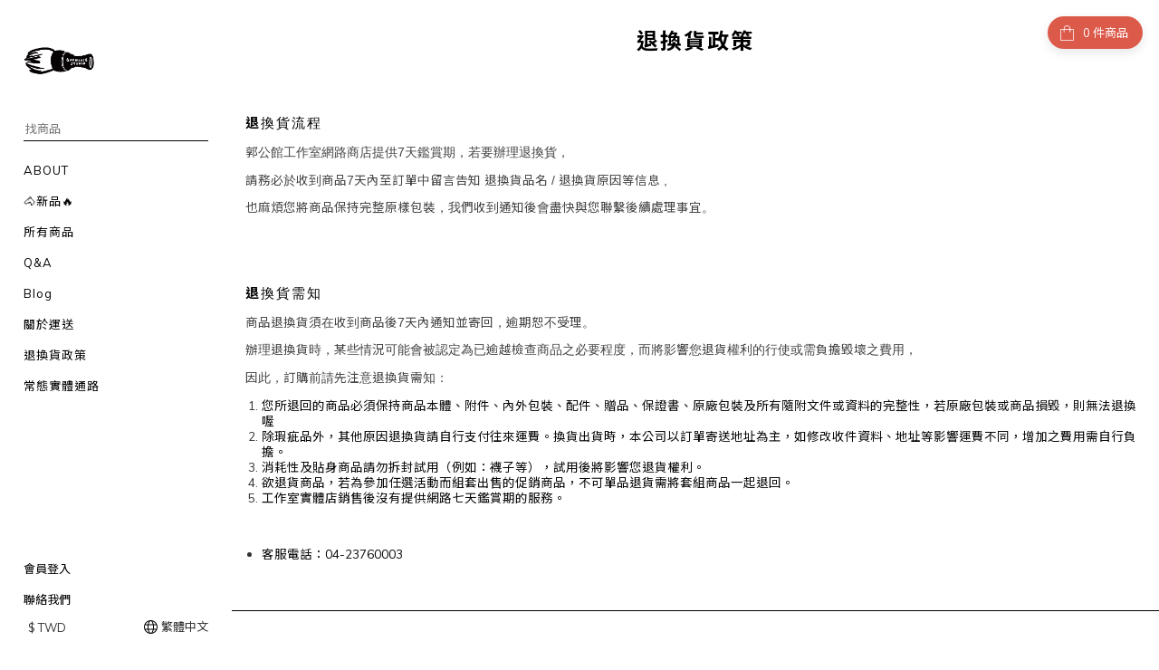

--- FILE ---
content_type: text/plain
request_url: https://www.google-analytics.com/j/collect?v=1&_v=j102&a=1380303266&t=pageview&cu=TWD&_s=1&dl=https%3A%2F%2Fwww.guohouse.net%2Fabout%2Fpolicy&ul=en-us%40posix&dt=%E9%80%80%E6%8F%9B%E8%B2%A8%E6%94%BF%E7%AD%96&sr=1280x720&vp=1280x720&_u=aGBAAEIJAAAAACAMI~&jid=1775653263&gjid=1032396123&cid=329232452.1769911076&tid=UA-140804879-1&_gid=279791962.1769911076&_r=1&_slc=1&z=449995454
body_size: -450
content:
2,cG-Z6JEB6HMGT